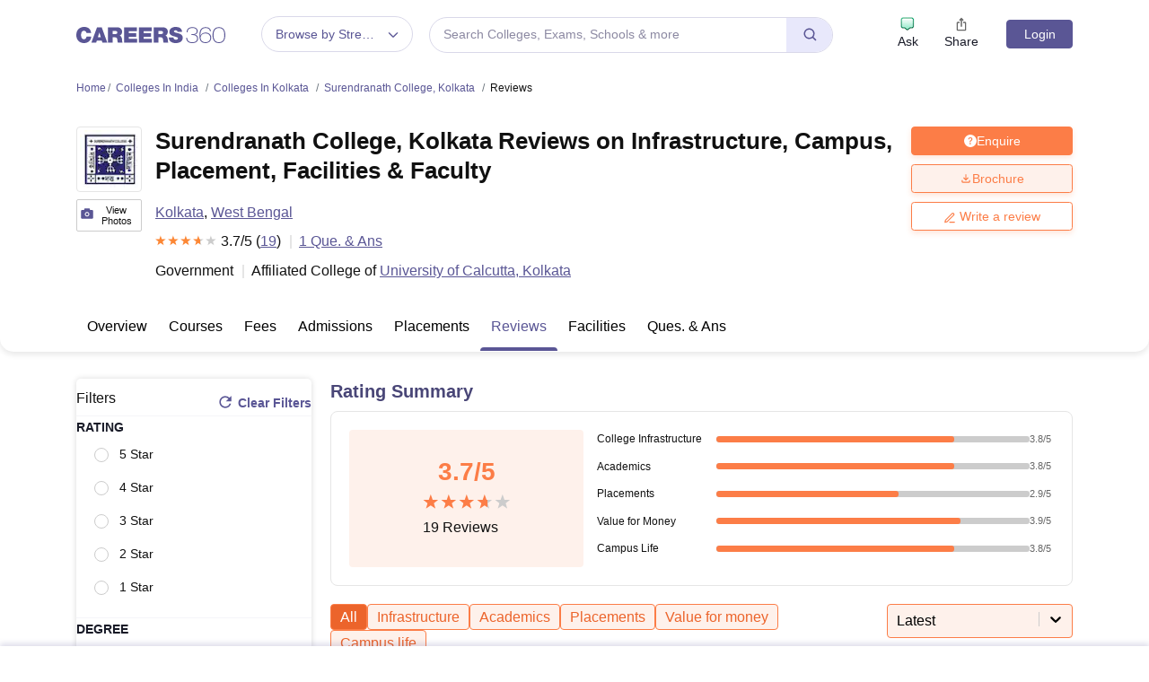

--- FILE ---
content_type: text/html; charset=UTF-8
request_url: https://geolocation-db.com/json/
body_size: 79
content:
{"country_code":"US","country_name":"United States","city":"Columbus","postal":"43215","latitude":39.9653,"longitude":-83.0235,"IPv4":"18.221.36.240","state":"Ohio"}

--- FILE ---
content_type: application/javascript
request_url: https://cnextassets.careers360.com/frontend/_react/pages-colleges-collegeDetail-review.d0f3594443cb3821706d.chunk.js
body_size: 8905
content:
"use strict";(self.__LOADABLE_LOADED_CHUNKS__=self.__LOADABLE_LOADED_CHUNKS__||[]).push([["pages-colleges-collegeDetail-review"],{37800:(e,t,l)=>{l.d(t,{A:()=>y});var a,n=l(37953),i=l(97145),r=l(34088),o=l(76822),s=l(38485),u=l(56281),c=l(87195),d=l(56594),v=l(58178),m=l(67952),g=l(64062);function p(e,t){var l=Object.keys(e);if(Object.getOwnPropertySymbols){var a=Object.getOwnPropertySymbols(e);t&&(a=a.filter(function(t){return Object.getOwnPropertyDescriptor(e,t).enumerable})),l.push.apply(l,a)}return l}function f(e){for(var t=1;t<arguments.length;t++){var l=null!=arguments[t]?arguments[t]:{};t%2?p(Object(l),!0).forEach(function(t){_(e,t,l[t])}):Object.getOwnPropertyDescriptors?Object.defineProperties(e,Object.getOwnPropertyDescriptors(l)):p(Object(l)).forEach(function(t){Object.defineProperty(e,t,Object.getOwnPropertyDescriptor(l,t))})}return e}function _(e,t,l){return(t=function(e){var t=function(e,t){if("object"!=typeof e||!e)return e;var l=e[Symbol.toPrimitive];if(void 0!==l){var a=l.call(e,t||"default");if("object"!=typeof a)return a;throw new TypeError("@@toPrimitive must return a primitive value.")}return("string"===t?String:Number)(e)}(e,"string");return"symbol"==typeof t?t:t+""}(t))in e?Object.defineProperty(e,t,{value:l,enumerable:!0,configurable:!0,writable:!0}):e[t]=l,e}function w(e){var t,l,a,p,_,w,b,[y,h]=(0,n.useState)(null),[E,S]=(0,n.useState)(!1),[D,O]=(0,n.useState)([]),A=(0,r.d4)(e=>{var t;return null==e||null===(t=e.userData)||void 0===t?void 0:t.user}),C=((0,r.d4)(e=>{var t;return null===(t=e.serverSideData)||void 0===t?void 0:t._slug}),(0,r.wA)()),L=t=>{var l,a,n,i;return null!==(l=e.selectedFilters)&&void 0!==l&&l[t]?Array.isArray(null===(a=e.selectedFilters)||void 0===a?void 0:a[t])?Object.keys(null===(n=e.selectedFilters)||void 0===n||null===(n=n[t])||void 0===n?void 0:n.reduce((e,t)=>f(f({},e),{},{[t.id]:t}),{})):null===(i=e.selectedFilters)||void 0===i||null===(i=i[t])||void 0===i?void 0:i.id:0},P=e=>{h(e),S(!E),E?document.body.classList.remove("is_open_Gallery_model"):document.body.classList.add("is_open_Gallery_model")};return n.createElement(n.Fragment,null,n.createElement("div",{className:"tupple".concat(" ","student_review")},(null===(t=e.Institute_review_data)||void 0===t||null===(t=t.results)||void 0===t?void 0:t.length)>0?n.createElement(n.Fragment,null,null===(l=e.Institute_review_data)||void 0===l||null===(l=l.results)||void 0===l?void 0:l.map((t,l)=>{var a,r,c,v,m,p,_,w,b,y,h,E,S,k;return n.createElement("div",{key:l,className:"review_card"},n.createElement("div",{className:"user_reviews_"},n.createElement("h3",null,null==t?void 0:t.title),(null==t||null===(a=t.indivisual_review_rating)||void 0===a?void 0:a.overall_rating)&&n.createElement(i.A,{rating:null==t||null===(r=t.indivisual_review_rating)||void 0===r?void 0:r.overall_rating,starDimension:"18px",starSpacing:"1px",starRatedColor:"#fc7d47",starEmptyColor:"#cccccc",numberOfStars:5,name:"rating"}),"pv"===(null==t?void 0:t.mark_status)&&n.createElement("span",{className:"verified"},n.createElement(u.DNZ,null)," Verified Review"),n.createElement("div",{className:"user_info"},n.createElement("div",{className:"thumb"},n.createElement(o.aSe,null)),n.createElement("div",{className:"info"},"Posted on ",(0,s.E$)(null==t?void 0:t.added_on,"date")," by","Anonymous"==(null==t||null===(c=t.user_name)||void 0===c?void 0:c.name)?n.createElement(n.Fragment,null," ",null==t||null===(v=t.user_name)||void 0===v?void 0:v.name," ",n.createElement("span",{className:"info_icon"},n.createElement(o.app,null),n.createElement("div",{className:"hover_content"},"This user chose to post anonymously",n.createElement("span",{className:"hover_content_shape"})))):n.createElement("a",{href:null==t||null===(m=t.user_name)||void 0===m?void 0:m.user_url}," ",null==t||null===(p=t.user_name)||void 0===p?void 0:p.name),n.createElement("br",null),"Batch of"," ",null!==(null==t?void 0:t.batch_graduation_year)?n.createElement(n.Fragment,null,null==t?void 0:t.batch_graduation_year):null!==(null==t?void 0:t.graduation_year)?n.createElement(n.Fragment,null,null==t?void 0:t.graduation_year):""," ","|",(null==t||null===(_=t.course_name)||void 0===_?void 0:_.name)&&n.createElement(n.Fragment,null,1===(null==t||null===(w=t.course_name)||void 0===w?void 0:w.published)?n.createElement("a",{href:"/".concat(null==t||null===(b=t.course_name)||void 0===b?void 0:b.url)}," ",null==t||null===(y=t.course_name)||void 0===y?void 0:y.name):n.createElement("span",null,null==t||null===(h=t.course_name)||void 0===h?void 0:h.name)))),(e=>{var t=[],l=[f({},e.college_infra&&{name:"College Infrastructure",info:e.college_infra}),f({},e.academics&&{name:"Academics",info:e.academics}),f({},e.placements&&{name:"Placements",info:e.placements}),f({},e.value_for_money&&{name:"Value for Money",info:e.value_for_money}),f({},e.campus_life&&{name:"Campus Life",info:e.campus_life}),f({},e.anything_else&&{name:"Others",info:e.anything_else})];for(var a of l)0!==Object.keys(a).length&&t.push(a);return t})(t).map((e,t)=>n.createElement("div",{key:t},n.createElement("strong",null,e.name),n.createElement("p",null,e.info)," "))),n.createElement("ul",{className:"facRating".concat(" ","smallRating")},(e=>{var t=[],l=[f({},(null==e?void 0:e.infra_rating)&&{name:"Infrastructure",rating:null==e?void 0:e.infra_rating}),f({},(null==e?void 0:e.placement_rating)&&{name:"Placements",rating:null==e?void 0:e.placement_rating}),f({},(null==e?void 0:e.faculty_rating)&&{name:"Academics",rating:null==e?void 0:e.faculty_rating}),f({},(null==e?void 0:e.affordability_rating)&&{name:"Value for Money",rating:null==e?void 0:e.affordability_rating}),f({},(null==e?void 0:e.college_life_rating)&&{name:"Campus Life",rating:null==e?void 0:e.college_life_rating})];for(var a of l)0!==Object.keys(a).length&&t.push(a);return t})(null==t?void 0:t.indivisual_review_rating).map((e,t)=>n.createElement("li",{key:t},e.name,e.rating&&n.createElement("div",{className:"lowr_rating"},n.createElement(i.A,{rating:e.rating,starDimension:"18px",starSpacing:"1px",starRatedColor:"#fc7d47",starEmptyColor:"#cccccc",numberOfStars:5,name:"rating"}))))),(null==t||null===(E=t.review_media)||void 0===E?void 0:E.length)>0&&(null==t||null===(S=t.review_media)||void 0===S?void 0:S.every(e=>e.media_path))&&n.createElement(n.Fragment,null,n.createElement("ul",{key:l,className:"student_review_images_block"},null==t||null===(k=t.review_media.slice(0,4))||void 0===k?void 0:k.map((e,l)=>n.createElement("li",{key:l,onClick:()=>P(null==t?void 0:t.review_media)},n.createElement(g.LazyLoadImage,{src:null==e?void 0:e.media_path,width:100,height:80}))))),n.createElement("div",{className:"like_row"},n.createElement("span",null,"Is this Review Helpful?"),n.createElement("label",{className:"ldcontrol".concat(" ","like")},n.createElement("span",{className:"careers_thumb_up",onClick:()=>(t=>{if(A){var l,a=new FormData;if(a.append("review_id",null==t?void 0:t.id),a.append("user_id",null==A||null===(l=A.data)||void 0===l?void 0:l.id),a.append("user_ip",0),a.append("verified",L("verified")),a.append("review_category",L("review_category")),a.append("rating",L("rating")),a.append("sort_by",L("sort")),a.append("study_mode",L("study_mode")),a.append("degree_id",L("degree")),a.append("branch_id",L("branch")),a.append("college_id",null==t?void 0:t.college_id),null!=D&&D.includes(null==t?void 0:t.id)){(0,s.$m)("review-thumbsup","review_helpful","review-thumbsdown-click","college-review-listing-tuple"),a.append("value",-1);var n=null==D?void 0:D.filter(e=>e!=t.id);O(n)}else(0,s.$m)("review-thumbsup","review_helpful","review-thumbsup-click","college-review-listing-tuple"),a.append("value",1),O(e=>[...e,t.id]);C((0,d.k)(a))}else{var i;(0,s.$m)("review-thumbsup","review_helpful","review-thumbsup-click","college-review-listing-tuple"),(0,s.$m)("review-thumbsup","review_helpful","onload","college-review-listing-tuple"),e.setIsModalOpen(!0),e.setDestination("".concat(null===(i=window.location)||void 0===i?void 0:i.pathname,"?_review_id=").concat(null==t?void 0:t.id,"&ici=college-review-listing-tuple")),e.setClickLocation("college")}})(t)},n.createElement(o.F8A,{className:null!=D&&D.includes(t.id)?"text-primary":void 0})),n.createElement("span",{className:"recommend_count"},null!=D&&D.includes(t.id)?(null==t?void 0:t.vote_count)+1:null==t?void 0:t.vote_count))))})):n.createElement("div",{className:"card_blk result_not_found"},n.createElement(g.LazyLoadImage,{src:c,alt:""}),n.createElement("div",null,"Oops! No result found.")),(null===(a=e.Institute_review_data)||void 0===a?void 0:a.total_page)>1&&n.createElement(v.A,{pageName:"college",currentPage:null===(p=e.Institute_review_data)||void 0===p?void 0:p.current,totalPage:null===(_=e.Institute_review_data)||void 0===_?void 0:_.total_page,next:!(null===(w=e.Institute_review_data)||void 0===w||!w.next),previous:!(null===(b=e.Institute_review_data)||void 0===b||!b.previous)})),E&&(y||"")&&n.createElement("div",{className:"review_popup"},n.createElement("span",{className:"close_btn",onClick:()=>P(null)},n.createElement(o.XfH,null)),n.createElement(m.A,null,y&&(null==y?void 0:y.map((e,t)=>n.createElement("div",{key:t,className:"item"},n.createElement(g.LazyLoadImage,{src:null==e?void 0:e.media_path,width:590,height:350})))))))}e=l.hmd(e),(a="undefined"!=typeof reactHotLoaderGlobal?reactHotLoaderGlobal.enterModule:void 0)&&a(e),("undefined"!=typeof reactHotLoaderGlobal?reactHotLoaderGlobal.default.signature:function(e){return e})(w,"useState{[reviewGallery, setReviewGallery](null)}\nuseState{[ismodelOpen, setIsmodelOpen](false)}\nuseState{[liked, setLiked]([])}\nuseSelector{user}\nuseSelector{slug}\nuseDispatch{dispatch}",()=>[r.d4,r.d4,r.wA]);var b=w;const y=b;var h,E;(h="undefined"!=typeof reactHotLoaderGlobal?reactHotLoaderGlobal.default:void 0)&&(h.register(w,"CollegeStudentreviewList","/home/ubuntu/main/cnext-frontend/src/client/components/colleges/common/reviewsList.js"),h.register(b,"default","/home/ubuntu/main/cnext-frontend/src/client/components/colleges/common/reviewsList.js")),(E="undefined"!=typeof reactHotLoaderGlobal?reactHotLoaderGlobal.leaveModule:void 0)&&E(e)},58592:(e,t,l)=>{l.d(t,{A:()=>g});var a,n=l(37953),i=l(37800),r=l(66980),o=l(33558),s=l(93370);function u(e,t){var l=Object.keys(e);if(Object.getOwnPropertySymbols){var a=Object.getOwnPropertySymbols(e);t&&(a=a.filter(function(t){return Object.getOwnPropertyDescriptor(e,t).enumerable})),l.push.apply(l,a)}return l}function c(e){for(var t=1;t<arguments.length;t++){var l=null!=arguments[t]?arguments[t]:{};t%2?u(Object(l),!0).forEach(function(t){d(e,t,l[t])}):Object.getOwnPropertyDescriptors?Object.defineProperties(e,Object.getOwnPropertyDescriptors(l)):u(Object(l)).forEach(function(t){Object.defineProperty(e,t,Object.getOwnPropertyDescriptor(l,t))})}return e}function d(e,t,l){return(t=function(e){var t=function(e,t){if("object"!=typeof e||!e)return e;var l=e[Symbol.toPrimitive];if(void 0!==l){var a=l.call(e,t||"default");if("object"!=typeof a)return a;throw new TypeError("@@toPrimitive must return a primitive value.")}return("string"===t?String:Number)(e)}(e,"string");return"symbol"==typeof t?t:t+""}(t))in e?Object.defineProperty(e,t,{value:l,enumerable:!0,configurable:!0,writable:!0}):e[t]=l,e}function v(e){var t,l,a,u,d=[{label:"Latest",id:1,value:"1",sort_value:"latest"},{label:"Detailed",id:2,value:"2",sort_value:"detailed"},{label:"Most Helpful",id:3,value:"3",sort_value:"most_helpful"},{label:"Verified",id:4,value:"4",sort_value:"is_verified"}],v=[{label:"All",id:0,value:"0"},{label:"Infrastructure",id:1,value:"1"},{label:"Academics",id:2,value:"2"},{label:"Placements",id:3,value:"3"},{label:"Value for money",id:4,value:"4"},{label:"Campus life",id:5,value:"5"}],[m,g]=(0,n.useState)(d[0]),[p,f]=(0,n.useState)(v[0]),[_,w]=(0,n.useState)(0),b=(0,s.zy)();return(0,n.useEffect)(()=>{var e,t,l=new URLSearchParams(window.location.search).get("sort_by");l&&(l=null==d?void 0:d.find((e,t)=>{if(l==e.value)return e}),g(l));var a=null==b||null===(e=b.search)||void 0===e?void 0:e.split("=");null!=a&&null!==(t=a[0])&&void 0!==t&&t.includes("review_category")&&w(a[1])},[]),n.createElement(n.Fragment,null,n.createElement(r.A,{reviewDetails:e.reviewDetails}),n.createElement("div",{className:"sorting_block"},n.createElement("div",{className:"cloud_tag"},n.createElement("div",{className:"tagsBlk"},v.map((e,t)=>n.createElement("span",{key:t,onClick:()=>(e=>{f(e);var t=new URLSearchParams(window.location.search);t.delete("review_category"),"0"==e.value?window.location.href="".concat(window.location.pathname):window.location.href="".concat(window.location.pathname,"?").concat(t.toString()?t.toString()+"&":"","review_category=").concat(e.value)})(e)},n.createElement("a",{className:_==t?"selected":""},null==e?void 0:e.label))))),n.createElement("div",{className:"sortby_dd"},n.createElement(o.Ay,{onChange:e=>(e=>{g(e);var t=new URLSearchParams(window.location.search);t.delete("sort_by"),window.location.href="".concat(window.location.pathname,"?").concat(t.toString()?t.toString()+"&":"","sort_by=").concat(e.value)})(e),className:"basic_single",classNamePrefix:"sort by",placeholder:"Sort by",isSearchable:!1,getOptionLabel:e=>e.label,getOptionValue:e=>e.value,value:m,options:null==d?void 0:d.filter(t=>{var l;return 1==(null===(l=e.reviewDetails)||void 0===l?void 0:l.block_filter[t.sort_value])})}))),(null===(t=e.reviewDetails)||void 0===t||null===(t=t.institute_review_data)||void 0===t?void 0:t.lastPage)>0&&n.createElement("div",{className:"show_result"},"Showing ",null===(l=e.reviewDetails)||void 0===l||null===(l=l.institute_review_data)||void 0===l?void 0:l.lastPage," reviews"),(null===(a=e.reviewDetails)||void 0===a?void 0:a.institute_review_data)&&n.createElement(i.A,{Institute_review_data:null===(u=e.reviewDetails)||void 0===u?void 0:u.institute_review_data,setIsModalOpen:e.setIsModalOpen,setDestination:t=>e.setDestination(t),setClickLocation:t=>e.setClickLocation(t),selectedFilters:c(c({},e.selectedFilters),{},{sort:m})}))}e=l.hmd(e),(a="undefined"!=typeof reactHotLoaderGlobal?reactHotLoaderGlobal.enterModule:void 0)&&a(e),("undefined"!=typeof reactHotLoaderGlobal?reactHotLoaderGlobal.default.signature:function(e){return e})(v,"useState{[sort, setSort](SORT_BY[0])}\nuseState{[categories, setCategories](CATEGORY[0])}\nuseState{[isActive, setIsActive](0)}\nuseLocation{route}\nuseEffect{}",()=>[s.zy]);var m=v;const g=m;var p,f;(p="undefined"!=typeof reactHotLoaderGlobal?reactHotLoaderGlobal.default:void 0)&&(p.register(v,"CollegeStudentreview","/home/ubuntu/main/cnext-frontend/src/client/components/colleges/common/reviews.js"),p.register(m,"default","/home/ubuntu/main/cnext-frontend/src/client/components/colleges/common/reviews.js")),(f="undefined"!=typeof reactHotLoaderGlobal?reactHotLoaderGlobal.leaveModule:void 0)&&f(e)},66980:(e,t,l)=>{l.d(t,{A:()=>v});var a,n=l(37953),i=l(97145),r=l(65941);function o(e,t){var l=Object.keys(e);if(Object.getOwnPropertySymbols){var a=Object.getOwnPropertySymbols(e);t&&(a=a.filter(function(t){return Object.getOwnPropertyDescriptor(e,t).enumerable})),l.push.apply(l,a)}return l}function s(e){for(var t=1;t<arguments.length;t++){var l=null!=arguments[t]?arguments[t]:{};t%2?o(Object(l),!0).forEach(function(t){u(e,t,l[t])}):Object.getOwnPropertyDescriptors?Object.defineProperties(e,Object.getOwnPropertyDescriptors(l)):o(Object(l)).forEach(function(t){Object.defineProperty(e,t,Object.getOwnPropertyDescriptor(l,t))})}return e}function u(e,t,l){return(t=function(e){var t=function(e,t){if("object"!=typeof e||!e)return e;var l=e[Symbol.toPrimitive];if(void 0!==l){var a=l.call(e,t||"default");if("object"!=typeof a)return a;throw new TypeError("@@toPrimitive must return a primitive value.")}return("string"===t?String:Number)(e)}(e,"string");return"symbol"==typeof t?t:t+""}(t))in e?Object.defineProperty(e,t,{value:l,enumerable:!0,configurable:!0,writable:!0}):e[t]=l,e}e=l.hmd(e),(a="undefined"!=typeof reactHotLoaderGlobal?reactHotLoaderGlobal.enterModule:void 0)&&a(e);"undefined"!=typeof reactHotLoaderGlobal&&reactHotLoaderGlobal.default.signature;function c(e){var t,l,a,o,u;return n.createElement(n.Fragment,null,n.createElement("div",{className:"student_review"},n.createElement("h2",{className:"blockHeading"},"Rating Summary"),n.createElement("div",{className:"rating_summery_blk"},n.createElement(r.A,{sm:4,className:"px-5 ".concat("total_reviews")},n.createElement("div",{className:"rating_num"},(null===(t=e.reviewDetails)||void 0===t||null===(t=t.college_avg_parameter_rating)||void 0===t?void 0:t.overall_rating__avg)||"","/5"),n.createElement("div",{className:"rate_blk"},(null===(l=e.reviewDetails)||void 0===l||null===(l=l.college_avg_parameter_rating)||void 0===l?void 0:l.overall_rating__avg)&&n.createElement("div",{className:"rating_start"},n.createElement(i.A,{rating:null===(a=e.reviewDetails)||void 0===a||null===(a=a.college_avg_parameter_rating)||void 0===a?void 0:a.overall_rating__avg,starDimension:"18px",starSpacing:"1px",starRatedColor:"#fc7d47",starEmptyColor:"#cccccc",numberOfStars:5,name:"rating"})),n.createElement("div",{className:"rating_review"},null===(o=e.reviewDetails)||void 0===o?void 0:o.total_review_count," Reviews"))),n.createElement(r.A,{sm:8},(e=>{var t=[],l=[s({},(null==e?void 0:e.infra_rating__avg)&&{name:"College Infrastructure",rating:null==e?void 0:e.infra_rating__avg}),s({},(null==e?void 0:e.faculty_rating__avg)&&{name:"Academics",rating:null==e?void 0:e.faculty_rating__avg}),s({},(null==e?void 0:e.placement_rating__avg)&&{name:"Placements",rating:null==e?void 0:e.placement_rating__avg}),s({},(null==e?void 0:e.affordability_rating__avg)&&{name:"Value for Money",rating:null==e?void 0:e.affordability_rating__avg}),s({},(null==e?void 0:e.college_life_rating__avg)&&{name:"Campus Life",rating:null==e?void 0:e.college_life_rating__avg})];for(var a of l)0!==Object.keys(a).length&&t.push(a);return t})(null===(u=e.reviewDetails)||void 0===u?void 0:u.college_avg_parameter_rating).map((e,t)=>n.createElement("div",{key:t,className:"rating_bar bar"},n.createElement("div",{className:"label"},e.name),n.createElement("div",{className:"bars usageMeter"},n.createElement("meter",{min:"0",max:"50",value:10*e.rating}),e.rating,"/5")))))))}var d=c;const v=d;var m,g;(m="undefined"!=typeof reactHotLoaderGlobal?reactHotLoaderGlobal.default:void 0)&&(m.register(c,"ReviewsAverageRating","/home/ubuntu/main/cnext-frontend/src/client/components/colleges/common/reviewsAverageRating.js"),m.register(d,"default","/home/ubuntu/main/cnext-frontend/src/client/components/colleges/common/reviewsAverageRating.js")),(g="undefined"!=typeof reactHotLoaderGlobal?reactHotLoaderGlobal.leaveModule:void 0)&&g(e)},72453:(e,t,l)=>{l.r(t),l.d(t,{default:()=>Y});var a,n=l(37953),i=l(13009),r=l(34088),o=l(76020),s=l(7923),u=l(65941),c=l(79766),d=l(51276),v=l(66175),m=l(58592),g=l(7773),p=l(14692),f=l(54574),_=l(11521),w=l(61895),b=l(69904),y=l(44146),h=l(94500),E=l(87074),S=l(63537),D=l(45114),O=l(20562),A=l(77793),C=l(47445),L=l(71601),P=l(30252),k=l(40590),j=l(27428),N=l(17238),F=l(10463),R=l(17944),G=l(60518),M=l(47553),H=l(39278);l(64e3);function I(e,t){var l=Object.keys(e);if(Object.getOwnPropertySymbols){var a=Object.getOwnPropertySymbols(e);t&&(a=a.filter(function(t){return Object.getOwnPropertyDescriptor(e,t).enumerable})),l.push.apply(l,a)}return l}function x(e){for(var t=1;t<arguments.length;t++){var l=null!=arguments[t]?arguments[t]:{};t%2?I(Object(l),!0).forEach(function(t){T(e,t,l[t])}):Object.getOwnPropertyDescriptors?Object.defineProperties(e,Object.getOwnPropertyDescriptors(l)):I(Object(l)).forEach(function(t){Object.defineProperty(e,t,Object.getOwnPropertyDescriptor(l,t))})}return e}function T(e,t,l){return(t=function(e){var t=function(e,t){if("object"!=typeof e||!e)return e;var l=e[Symbol.toPrimitive];if(void 0!==l){var a=l.call(e,t||"default");if("object"!=typeof a)return a;throw new TypeError("@@toPrimitive must return a primitive value.")}return("string"===t?String:Number)(e)}(e,"string");return"symbol"==typeof t?t:t+""}(t))in e?Object.defineProperty(e,t,{value:l,enumerable:!0,configurable:!0,writable:!0}):e[t]=l,e}function q(e){var t,l,a,I,T,q,V,B,U,Y,z,$,Q,K,X,J,Z,W=null===(t=e.headerDetails)||void 0===t||null===(t=t.institution_data)||void 0===t?void 0:t.name,ee=null===(l=e.headerDetails)||void 0===l||null===(l=l.institution_data)||void 0===l?void 0:l.short_name,[te,le]=(0,n.useState)(!1),[ae,ne]=((0,r.d4)(e=>{var t;return null==e||null===(t=e.userData)||void 0===t?void 0:t.user}),(0,n.useState)(!1)),ie=(0,n.useRef)(null),re=(0,n.useRef)(null),[oe,se]=((0,n.useRef)(null),(0,n.useState)(10)),[ue,ce]=(0,n.useState)(!1),[de,ve]=(0,n.useState)(!1),[me,ge]=(0,n.useState)(!1),[pe,fe]=(0,n.useState)(!1),[_e,we]=(0,n.useState)(!1),[be,ye]=(0,n.useState)(!1),[he,Ee]=(0,n.useState)(!1),{reviewFiltersData:Se}=((0,r.wA)(),(0,r.d4)(e=>null==e?void 0:e.reviewDetailData)),[De,Oe]=(0,n.useState)(),[Ae,Ce]=(0,n.useState)("undefined"!=typeof navigator&&null!==(a=navigator)&&void 0!==a&&null!==(a=a.userAgent)&&void 0!==a&&null!==(a=a.toLowerCase())&&void 0!==a&&a.includes("mobile")?"mobile":"desktop"),Le=(0,n.useRef)(null),Pe=()=>{var e;null==Le||null===(e=Le.current)||void 0===e||e.click()},ke=(0,r.d4)(e=>{var t;return null==e||null===(t=e.serverSideData)||void 0===t?void 0:t.urlCheckForApp});(0,n.useEffect)(()=>{var e,t;null!==(e=window.location)&&void 0!==e&&e.search&&(new URLSearchParams(null===(t=window.location)||void 0===t?void 0:t.search).get("gallery")&&Pe())},[]),(0,n.useEffect)(()=>{var e,t;Oe("undefined"!=typeof navigator&&(null===(e=navigator)||void 0===e||null===(e=e.userAgent)||void 0===e||null===(e=e.toLowerCase())||void 0===e?void 0:e.includes("mobile"))),Ce("undefined"!=typeof navigator&&null!==(t=navigator)&&void 0!==t&&null!==(t=t.userAgent)&&void 0!==t&&null!==(t=t.toLowerCase())&&void 0!==t&&t.includes("mobile")?"mobile":"desktop")});var je=[{label:"5 Star",id:5,value:"5"},{label:"4 Star",id:4,value:"4"},{label:"3 Star",id:3,value:"3"},{label:"2 Star",id:2,value:"2"},{label:"1 Star",id:1,value:"1"}],Ne=()=>{var t,l={},a=x({},e._querryParams);return null===(t=Object.keys(e._querryParams))||void 0===t||t.forEach(t=>{var n,i,r,o,s,u;if(void 0!==e._querryParams[t]||""!==e._querryParams[t]){var c,d,v=null===(c=e._querryParams[t])||void 0===c?void 0:c.split(","),m="rating"===t?je:null===(d=e.reviewFilters)||void 0===d?void 0:d[t];l[t]=null==m?void 0:m.filter(e=>v.includes(JSON.stringify(e.id)))}(a[t]=null===(n=l[t])||void 0===n||null===(n=n.map(e=>e.id))||void 0===n?void 0:n.join(","),delete a.page,null!==(i=e._querryParams)&&void 0!==i&&i.rating||(l.rating=null==je?void 0:je.rating),null!==(r=e._querryParams)&&void 0!==r&&r.sort_by)&&(a.sort_by=null===(s=e._querryParams)||void 0===s?void 0:s.sort_by);null!==(o=e._querryParams)&&void 0!==o&&o.review_category&&(a.review_category=null===(u=e._querryParams)||void 0===u?void 0:u.review_category)}),[l,a]},[Fe,Re]=(0,n.useState)(Ne()[0]),[Ge,Me]=(0,n.useState)(Ne()[1]),[He,Ie]=(0,n.useState)((()=>{var e=[];if(Fe)for(var t in Fe){var l;if(null!==Fe[t]&&""!==Fe[t])if((null===(l=Fe[t])||void 0===l?void 0:l.length)>0)for(var a of Fe[t]){var n=x({},a);n.type=t,e.push(n)}}return e})());(0,n.useEffect)(()=>(document.addEventListener("click",xe,!0),()=>{document.removeEventListener("click",xe,!0)}));var xe=e=>{if(ie.current&&ie.current.contains(e.target))return ne(!ae);if(re.current&&!re.current.contains(e.target)){if(!_e)return ne(!1);if(ye(!0),ae){var t=document.getElementById("pop_".concat(ae));if(t){var l,a,n=null==t?void 0:t.getBoundingClientRect(),i=(null==n?void 0:n.top)+(null===(l=window)||void 0===l?void 0:l.pageYOffset)-80;null===(a=window)||void 0===a||a.scrollTo(0,i)}}}},Te=(e,t,l)=>{Ee(!0),window.scrollTo({top:50,behavior:"smooth"}),"Clear"===e&&(window.location.href=window.location.origin+window.location.pathname);var a=x({},Ge);if("Select"===e)if(null==l.option)if(a[l.name]==t.id?delete a[l.name]:a[l.name]=t.id,new URLSearchParams(a).toString()){var n=window.location.origin+window.location.pathname+"?"+new URLSearchParams(a).toString();window.location.href=n}else window.location.href=window.location.origin+window.location.pathname;else if("select-option"===l.action){a[l.name]=null==a[l.name]||""==a[l.name]?l.option.id:a[l.name]+","+l.option.id;var i="?"+new URLSearchParams(a).toString();window.location.href=window.location.origin+window.location.pathname+i}else{var r,o;a[l.name]=a[l.name].split(",").filter(e=>parseInt(e)!=l.option.id).join(","),null===(r=Object.keys(a))||void 0===r||r.forEach(e=>{""==a[e]&&delete a[e]});var s=(null===(o=Object.entries(a))||void 0===o?void 0:o.length)>0?"?"+new URLSearchParams(a).toString():"";window.location.href=window.location.origin+window.location.pathname+s}};return(0,n.useEffect)(()=>{var e=e=>{(e.persisted||void 0!==window.performance&&2===window.performance.navigation.type)&&window.location.reload()};return window.addEventListener("pageshow",e),()=>{window.removeEventListener("pageshow",e)}}),n.createElement(i.A,{hideFooter:!0,setLoginHandler:ce,login:ue,destination:de,clickLocation:me,deviceType:Ae,pageType:"10",askAction:"college_page_view_header",askIci:"college_review_listing",gaAskEventLabel:"college_review_listing",contentType:"College Detail",pageTypes:"college_review_listing",entityId:null===(I=e.headerDetails)||void 0===I||null===(I=I.institution_data)||void 0===I||null===(I=I.entity_data)||void 0===I?void 0:I.entity_id,setClickLocation:e=>ge(e),setDestination:e=>ve(e),isCollegeDetail:!0},he&&n.createElement(E.A,null),n.createElement("div",{className:"college_main_container"},(e.headerDetails||(null==e?void 0:e.breadcrump))&&n.createElement(H.A,null,n.createElement(d.A,{viewGallery:Pe,headerDetails:e.headerDetails,breadcrump:null==e?void 0:e.breadcrump,entity_details:null==e||null===(T=e.overviewDetail)||void 0===T||null===(T=T.institute_data)||void 0===T?void 0:T.entity_details,setIsModalOpen:ce,setDestination:e=>ve(e),setClickLocation:e=>ge(e),gaCta:"Courses",gaCategory:"Popular Courses",gaLabel:"overview_courses_block",knowYourChancesCtas:e.knowYourChancesCtas,pageType:"college-review-listing",courseListMeta:e.courseListMeta,iscollegeVisit:!0})),!(null===(q=e.subMenuData)||void 0===q||!q.length)&&n.createElement(H.A,null,n.createElement(v.A,{subMenuData:e.subMenuData})),De?n.createElement(H.A,null,n.createElement(G.A,{galleryhideaside:!0,mediaGallery:e.mediaGallerytask,handleGalleryPopup:Le})):n.createElement(H.A,null,n.createElement(R.A,{hideaside:!0,mediaGallery:e.mediaGallerytask,handleGalleryPopup:Le})),n.createElement("section",{className:"pt-5"},n.createElement(o.A,null,n.createElement(s.A,null,!De&&n.createElement(u.A,{lg:3,className:"".concat(ke?"right_column mb_37 d-none d-md-block":"right_column d-none d-md-block")},n.createElement("div",{className:"desktop_display"},e.reviewFilters&&n.createElement(H.A,null,n.createElement(b.A,{onSubmit:Te,initialValues:Fe,collegesFiltersList:e.reviewFilters,sortOptions:je,filterPopup:ae,setFilterPopup:ne,triggerRef:ie,nodeRef:re,filtersType:"review_filter",setfilterPopupChanges:we,showPopupAfterScroll:be,setShowPopupAfterScroll:ye})),n.createElement("br",null),n.createElement(H.A,null,n.createElement(p.A,null)))),n.createElement(u.A,{lg:9,className:"left_column"},n.createElement("div",{className:"cloud_tags".concat(" d-none d-md-block")},n.createElement("ul",null,null==He?void 0:He.slice(0,oe).map((e,t)=>n.createElement("li",{key:t},e.label," ",n.createElement("span",{onClick:()=>{return l={action:"deselect-option",option:t=e,name:t.type},void Te("Select",t,l);var t,l}},n.createElement(c.PXF,null)))),(null==He?void 0:He.length)>10&&10===oe&&n.createElement("div",{className:"inline_view_more cloudTags_view_more",onClick:()=>se(null==He?void 0:He.length)},"View More"," ",n.createElement("span",{className:"view_icon"},n.createElement(M.y1m,null))),(null==He?void 0:He.length)>10&&10!==oe&&n.createElement("div",{className:"inline_view_more cloudTags_view_more",onClick:()=>se(10)}," ",n.createElement("span",{className:"view_icon"}," ","View Less ",n.createElement(M.fad,null))))),e.reviewDetails&&n.createElement(H.A,null,n.createElement(m.A,{reviewDetails:e.reviewDetails,setIsModalOpen:ce,setDestination:e=>ve(e),setClickLocation:e=>ge(e),selectedFilters:Fe})),n.createElement(H.A,null,n.createElement(P.A,{setIsModalOpen:ce,setDestination:e=>ve(e),setClickLocation:e=>ge(e),gaCta:"Ask",gaCategory:"qna-ask-question",gaLabel:"ask-popup-college-review-listing-widget",gaAction:"on-click",title:null!=ee?ee:W,qnaOverview:e.qnaOverview,pageType:"college-review-listing",position:"widget"})),e.overviewFaq&&(null===(V=e.overviewFaq)||void 0===V?void 0:V.length)>0&&n.createElement(n.Fragment,null,n.createElement("br",null),n.createElement(H.A,null,n.createElement(g.A,{faqs:e.overviewFaq,title:e.title}))),((null===(B=e.relatedArticles)||void 0===B||null===(B=B.latest_articles)||void 0===B?void 0:B.length)>0||(null===(U=e.relatedArticles)||void 0===U||null===(U=U.popular_articles)||void 0===U?void 0:U.length)>0)&&n.createElement("div",{id:"articles_block"},n.createElement(H.A,null,n.createElement(k.A,{relatedArticlesData:e.relatedArticles,articleData:"college-review-listing"}))),n.createElement("div",{className:"alternate_related_blk"},((null===(Y=e.browseByDegrees)||void 0===Y||null===(Y=Y.browse_by_degree)||void 0===Y?void 0:Y.length)>0||(null===(z=e.browseByDegrees)||void 0===z||null===(z=z.browse_by_domain)||void 0===z?void 0:z.length)>0)&&(ee||W)&&n.createElement(n.Fragment,null,n.createElement(H.A,null,n.createElement(j.A,{courses:null==e||null===($=e.browseByDegrees)||void 0===$?void 0:$.browse_by_degree,domain:null===(Q=e.browseByDegrees)||void 0===Q?void 0:Q.browse_by_domain,title:e.title}))),e.examDetails&&e.examDetails.length>0&&(ee||W)&&n.createElement(H.A,null,n.createElement(f.A,{examDetail:e.examDetails,title:null!=ee?ee:W,headerDetails:e.headerDetails,pageType:"college-review-listing",position:"widget",setIsModalOpen:ce,setDestination:e=>ve(e),setClickLocation:e=>ge(e),iscollegeVisit:!0})),e.viewSimilarColleges&&(null===(K=e.viewSimilarColleges)||void 0===K?void 0:K.length)>0&&n.createElement(H.A,null,n.createElement(D.A,{viewSimilarColleges:e.viewSimilarColleges,title:"View Reviews Of Similar Colleges"})),e.otherCampus&&e.otherCampus.length>0&&(ee||W)&&n.createElement(H.A,null,n.createElement(A.A,{title:null!=ee?ee:W,otherCampus:null==e?void 0:e.otherCampus,user:null==e?void 0:e._user,setIsModalOpen:ce,headerDetails:e.headerDetails,setDestination:e=>ve(e),setClickLocation:e=>ge(e),pageType:"college-review-listing"})),(null==e?void 0:e.otherCampusesSubColleges)&&(null==e||null===(X=e.otherCampusesSubColleges)||void 0===X?void 0:X.length)>0&&n.createElement(H.A,null,n.createElement(C.A,{title:e.title,otherCampusesSubColleges:null==e?void 0:e.otherCampusesSubColleges,user:null==e?void 0:e._user,headerDetails:e.headerDetails,setIsModalOpen:ce,setDestination:e=>ve(e),setClickLocation:e=>ge(e),pageType:"college-view_other-sub-campus"})),(null===(J=e.topRanking)||void 0===J?void 0:J.length)>0&&n.createElement(H.A,null,n.createElement(_.A,{topRanking:e.topRanking,title:"Top Ranked Colleges In India"})),!(null===(Z=e.popularCollegeStates)||void 0===Z||null===(Z=Z.popular_colleges)||void 0===Z||!Z.length)&&(ee||W)&&n.createElement(H.A,null,n.createElement(w.A,{popularCollegeStates:e.popularCollegeStates,title:null!=ee?ee:W})),e.subMenuData&&(ee||W)&&n.createElement(H.A,null,n.createElement(O.A,{subMenuData:e.subMenuData,title:null!=ee?ee:W})))),De&&n.createElement("div",{className:"mobile_display d-block d-md-none"},n.createElement(u.A,{lg:3,className:"".concat(ke?"right_column mb_37":"right_column")},n.createElement(H.A,null,n.createElement(p.A,null))))),De&&n.createElement("div",{className:"mobile_display d-block d-md-none"},n.createElement(H.A,null,n.createElement(N.A,{setFilterListPopup:le})),n.createElement("div",null,(te||ae)&&n.createElement(H.A,null,n.createElement(F.A,{initialValues:Fe,collegesFiltersList:e.reviewFilters,filteredList:[],filterPopup:ae,setFilterPopup:ne,triggerRef:ie,nodeRef:re,sortOptions:je,onSubmit:Te,setSortpop:fe,Sortpop:pe,filtersType:"review_filter",pathQuery:Ge,deviceType:Ae,showSubDomain:!0,showSortOption:!0,setFilterListPopup:le})))),ke?n.createElement(n.Fragment,null):e.fatFooters&&n.createElement(H.A,null,n.createElement(h.A,{fatFooters:e.fatFooters}))))),!ke&&e.footer?n.createElement(H.A,null,n.createElement(y.A,{footerData:e.footer,setIsModalOpen:ce,setDestination:e=>ve(e),setClickLocation:e=>ge(e),pageName:"college_detail_review_page"})):n.createElement(n.Fragment,null),n.createElement(L.A,null),n.createElement(S.A,null))}e=l.hmd(e),(a="undefined"!=typeof reactHotLoaderGlobal?reactHotLoaderGlobal.enterModule:void 0)&&a(e),("undefined"!=typeof reactHotLoaderGlobal?reactHotLoaderGlobal.default.signature:function(e){return e})(q,'useState{[filterListPopup, setFilterListPopup](false)}\nuseSelector{user}\nuseState{[filterPopup, setFilterPopup](false)}\nuseRef{triggerRef}\nuseRef{nodeRef}\nuseRef{galleryRef}\nuseState{[filteredItemsToShow, setFilteredItemsToShow](10)}\nuseState{[isModalOpen, setIsModalOpen](false)}\nuseState{[destination, setDestination](false)}\nuseState{[clickLocation, setClickLocation](false)}\nuseState{[Sortpop, setSortpop](false)}\nuseState{[filterPopupChanges, setfilterPopupChanges](false)}\nuseState{[showPopupAfterScroll, setShowPopupAfterScroll](false)}\nuseState{[modalLoader, setModalLoader](false)}\nuseDispatch{dispatch}\nuseSelector{{ reviewFiltersData }}\nuseState{[mobile, setMobile]}\nuseState{[deviceType, setDeviceType](typeof navigator !== `undefined` &&\n      navigator?.userAgent?.toLowerCase()?.includes("mobile")\n      ? "mobile"\n      : "desktop")}\nuseRef{popgallery}\nuseSelector{urlCheckForApp}\nuseEffect{}\nuseEffect{}\nuseState{[initialValues, setInitialValues](createFilterValues()[0])}\nuseState{[pathQuery, setPathQuery](createFilterValues()[1])}\nuseState{[filteredList, serFilteredList](createClouldValues())}\nuseEffect{}\nuseEffect{}',()=>[r.d4,r.wA,r.d4,r.d4]);var V=e=>{var t,l,a,n,i,r,o,s,u,c,d,v,m,g,p,f,_,w,b,y,h,E,S,D,O;return{overviewDetail:null===(t=e.collegOverview)||void 0===t?void 0:t.overview,reviewDetails:null==e||null===(l=e.reviewDetailData)||void 0===l?void 0:l.review,overviewFaq:null===(a=e.commonCollegeData)||void 0===a?void 0:a.commonFaq,headerDetails:null==e||null===(n=e.commonCollegeData)||void 0===n?void 0:n.headerDetail,topRanking:null==e||null===(i=e.collegOverview)||void 0===i?void 0:i.topRanked,subMenuData:null===(r=e.commonCollegeData)||void 0===r?void 0:r.subMenuData,otherCampus:null==e||null===(o=e.collegOverview)||void 0===o?void 0:o.otherCampuses,otherCampusesSubColleges:null==e||null===(s=e.collegOverview)||void 0===s?void 0:s.otherCampusesSubColleges,viewSimilarColleges:null==e||null===(u=e.commonCollegeData)||void 0===u?void 0:u.viewSimilarCollege,examDetails:null===(c=e.commonCollegeData)||void 0===c?void 0:c.examDetail,popularCollegeStates:null==e||null===(d=e.commonCollegeData)||void 0===d?void 0:d.popularCollegeState,_pageParams:null==e||null===(v=e.serverSideData)||void 0===v?void 0:v._pageParams,_querryParams:null==e||null===(m=e.serverSideData)||void 0===m?void 0:m._querryParams,breadcrump:null===(g=e.collegOverview)||void 0===g||null===(g=g.breadcrump)||void 0===g?void 0:g.college,knowYourChancesCtas:null===(p=e.commonCollegeData)||void 0===p?void 0:p.knowYourChancesCta,footer:null===(f=e.commonCollegeData)||void 0===f?void 0:f.footerPwa,fatFooters:null===(_=e.commonCollegeData)||void 0===_?void 0:_.fatFooter,_host:null==e||null===(w=e.serverSideData)||void 0===w?void 0:w._host,qnaOverview:null===(b=e.qnaDetail)||void 0===b?void 0:b.qna,overviewFaq:null===(y=e.commonCollegeData)||void 0===y?void 0:y.commonFaq,articleData:null===(h=e.commonCollegeData)||void 0===h?void 0:h.articleDetailPwa,relatedArticles:null===(E=e.commonCollegeData)||void 0===E?void 0:E.relatedArticles,browseByDegrees:null==e||null===(S=e.collegOverview)||void 0===S?void 0:S.browseByDegree,reviewFilters:null==e||null===(D=e.reviewDetailData)||void 0===D?void 0:D.reviewFilters,courseListMeta:null===(O=e.commonCollegeData)||void 0===O?void 0:O.courselistMetaTags,mediaGallerytask:e.collegOverview.gallery}},B=e=>({dispatch:e}),U=(0,r.Ng)(V,B)(q);const Y=U;var z,$;(z="undefined"!=typeof reactHotLoaderGlobal?reactHotLoaderGlobal.default:void 0)&&(z.register(q,"CollegeReviewsPage","/home/ubuntu/main/cnext-frontend/src/client/pages/colleges/collegeDetail/review/index.js"),z.register(V,"mapStateToProps","/home/ubuntu/main/cnext-frontend/src/client/pages/colleges/collegeDetail/review/index.js"),z.register(B,"mapDispatchToProps","/home/ubuntu/main/cnext-frontend/src/client/pages/colleges/collegeDetail/review/index.js"),z.register(U,"default","/home/ubuntu/main/cnext-frontend/src/client/pages/colleges/collegeDetail/review/index.js")),($="undefined"!=typeof reactHotLoaderGlobal?reactHotLoaderGlobal.leaveModule:void 0)&&$(e)}}]);

--- FILE ---
content_type: application/javascript
request_url: https://cnextassets.careers360.com/frontend/_react/src_client_components_colleges_collegeDetail_admission_courses_js-src_client_components_colle-2a4046.a5dfb913b9babbf7dc3d.chunk.js
body_size: 4231
content:
"use strict";(self.__LOADABLE_LOADED_CHUNKS__=self.__LOADABLE_LOADED_CHUNKS__||[]).push([["src_client_components_colleges_collegeDetail_admission_courses_js-src_client_components_colle-2a4046"],{7773:(e,a,t)=>{t.d(a,{A:()=>c});var l,n=t(37953),o=t(29181);function r(e){var a,{isCollege:t,classes:l="tupple",title:r,faqs:s,length:c,isCertification:i}=e,d=(0,n.useMemo)(()=>{var e,a=Math.floor(c/3),t=null==s||null===(e=s.faqs_tuple_block)||void 0===e?void 0:e.reduce((e,t,l)=>(l+1>a&&e.push(...t),e),[]);return(null==t?void 0:t.slice(0,10))||[]},[s,c]),u=t?null==s?void 0:s.faqs_page_bottom:(null==s||null===(a=s.faqs_tuple_block)||void 0===a?void 0:a.length)>0?d:null==s?void 0:s.faqs_page_bottom,m=i?s:u;return n.createElement("div",{className:"".concat(l," faqs_container")},(null==m?void 0:m.length)>0&&n.createElement("h2",{className:"blockHeading"},r," Frequently Asked Questions (FAQ's)"),n.createElement("div",{className:"faq_outer"},null==m?void 0:m.map((e,a)=>{return n.createElement("div",{key:a,className:"faq"},n.createElement("div",{className:"question"},a+1,": ",null==e?void 0:e.question),n.createElement("div",{className:"answer"},(t=null==e?void 0:e.answer,Array.isArray(t)?t.map((e,a)=>n.createElement("div",{key:a},n.createElement(o.A,{data:null==e?void 0:e.text}))):n.createElement(o.A,{data:t}))));var t})))}e=t.hmd(e),(l="undefined"!=typeof reactHotLoaderGlobal?reactHotLoaderGlobal.enterModule:void 0)&&l(e),("undefined"!=typeof reactHotLoaderGlobal?reactHotLoaderGlobal.default.signature:function(e){return e})(r,"useMemo{mergedFaqList}");var s=n.memo(r);const c=s;var i,d;(i="undefined"!=typeof reactHotLoaderGlobal?reactHotLoaderGlobal.default:void 0)&&(i.register(r,"Faqs","/home/ubuntu/main/cnext-frontend/src/client/components/colleges/collegeDetail/overview/faqs.js"),i.register(s,"default","/home/ubuntu/main/cnext-frontend/src/client/components/colleges/collegeDetail/overview/faqs.js")),(d="undefined"!=typeof reactHotLoaderGlobal?reactHotLoaderGlobal.leaveModule:void 0)&&d(e)},17238:(e,a,t)=>{t.d(a,{A:()=>c});var l,n=t(37953),o=t(70341);e=t.hmd(e),(l="undefined"!=typeof reactHotLoaderGlobal?reactHotLoaderGlobal.enterModule:void 0)&&l(e);"undefined"!=typeof reactHotLoaderGlobal&&reactHotLoaderGlobal.default.signature;var r=e=>n.createElement(n.Fragment,null,n.createElement("div",{className:"filter_icon",onClick:()=>e.setFilterListPopup(!0)},n.createElement("i",null,n.createElement(o.K7R,null))," ")),s=r;const c=s;var i,d;(i="undefined"!=typeof reactHotLoaderGlobal?reactHotLoaderGlobal.default:void 0)&&(i.register(r,"FilterIcon","/home/ubuntu/main/cnext-frontend/src/client/components/colleges/common/filterIcon.js"),i.register(s,"default","/home/ubuntu/main/cnext-frontend/src/client/components/colleges/common/filterIcon.js")),(d="undefined"!=typeof reactHotLoaderGlobal?reactHotLoaderGlobal.leaveModule:void 0)&&d(e)},27428:(e,a,t)=>{t.d(a,{A:()=>d});var l,n=t(37953),o=t(83475),r=t(92704),s=t(30105);function c(e){var a,[t,l]=(0,n.useState)((()=>{var a,t;if(null!==(a=e.courses)&&void 0!==a&&a.length&&null!==(t=e.domain)&&void 0!==t&&t.length){var l=[...null==e?void 0:e.courses,...null==e?void 0:e.domain];return(null==l?void 0:l.length)>0?l:[]}})()),[c,i]=(0,n.useState)(null==t?void 0:t.slice(0,7));return n.createElement("div",{className:null!==(a=e.classes)&&void 0!==a?a:"tupple"},n.createElement("h3",{className:"blockHeading"},"Explore ",e.title," Courses"),(null==c?void 0:c.length)>0&&n.createElement(s.A,{courses:c}),(null==t?void 0:t.length)>7&&n.createElement("div",{className:"btnNext"},n.createElement(o.A,{className:"btns btn_blue_outline",onClick:()=>{7===(null==c?void 0:c.length)?i(null==t?void 0:t.slice(0,10)):i(null==t?void 0:t.slice(0,7))}},"View more courses",7===(null==c?void 0:c.length)?n.createElement(r.y1m,null):n.createElement(r.fad,null))))}e=t.hmd(e),(l="undefined"!=typeof reactHotLoaderGlobal?reactHotLoaderGlobal.enterModule:void 0)&&l(e),("undefined"!=typeof reactHotLoaderGlobal?reactHotLoaderGlobal.default.signature:function(e){return e})(c,"useState{[exploreBrowseCourses, setExploreBrowseCourses](combineDegreesAndCourses())}\nuseState{[tagsToShow, setTagsToShow](exploreBrowseCourses?.slice(0, 7))}");var i=(0,n.memo)(c);const d=i;var u,m;(u="undefined"!=typeof reactHotLoaderGlobal?reactHotLoaderGlobal.default:void 0)&&(u.register(c,"Courses","/home/ubuntu/main/cnext-frontend/src/client/components/colleges/collegeDetail/admission/courses.js"),u.register(i,"default","/home/ubuntu/main/cnext-frontend/src/client/components/colleges/collegeDetail/admission/courses.js")),(m="undefined"!=typeof reactHotLoaderGlobal?reactHotLoaderGlobal.leaveModule:void 0)&&m(e)},30105:(e,a,t)=>{t.d(a,{A:()=>s});var l,n=t(37953);e=t.hmd(e),(l="undefined"!=typeof reactHotLoaderGlobal?reactHotLoaderGlobal.enterModule:void 0)&&l(e);"undefined"!=typeof reactHotLoaderGlobal&&reactHotLoaderGlobal.default.signature;function o(e){var a,t;return n.createElement(n.Fragment,null,n.createElement("div",{className:"tagsBlk"},(null===(a=e.courses)||void 0===a?void 0:a.length)>0&&n.createElement(n.Fragment,null,null===(t=e.courses)||void 0===t?void 0:t.map((e,a)=>n.createElement("span",{key:a}," ",n.createElement("a",{href:"/".concat(null==e?void 0:e.url)},null==e?void 0:e.value))))))}var r=(0,n.memo)(o);const s=r;var c,i;(c="undefined"!=typeof reactHotLoaderGlobal?reactHotLoaderGlobal.default:void 0)&&(c.register(o,"Tags","/home/ubuntu/main/cnext-frontend/src/client/components/colleges/collegeDetail/admission/tags.js"),c.register(r,"default","/home/ubuntu/main/cnext-frontend/src/client/components/colleges/collegeDetail/admission/tags.js")),(i="undefined"!=typeof reactHotLoaderGlobal?reactHotLoaderGlobal.leaveModule:void 0)&&i(e)},30252:(e,a,t)=>{t.d(a,{A:()=>v});var l,n=t(37953),o=t(38485),r=(t(29181),t(61095)),s=t(8475),c=t(59461),i=t(34088),d=t(64062);function u(e){var a,t,l,u,m,v=(0,i.d4)(e=>{var a;return null===(a=e.serverSideData)||void 0===a?void 0:a._slug}),g=null==v||null===(a=v.split("/"))||void 0===a||null===(a=a.slice(0,2))||void 0===a?void 0:a.join("/");return n.createElement(n.Fragment,null,n.createElement(c.A,{setIsModalOpen:e.setIsModalOpen,setDestination:a=>e.setDestination(a),setClickLocation:a=>e.setClickLocation(a),gaCta:e.gaCta,gaCategory:e.gaCategory,gaLabel:e.gaLabel,gaAction:e.gaAction,relate_to:"college",greyStrip:!0,name:e.title,pageType:e.pageType,position:e.position,hideQuestionMark:!0}),e.qnaOverview&&(null===(t=e.qnaOverview)||void 0===t?void 0:t.length)>0&&e.title&&n.createElement("div",{className:"".concat(null!==(l=e.classes)&&void 0!==l?l:"tupple"," ","qna_tupple")},(null==e||null===(u=e.qnaOverview)||void 0===u?void 0:u.length)>0&&(null===(m=e.qnaOverview)||void 0===m?void 0:m.map((e,a)=>{var t,l,s,c,i,u;return n.createElement("div",{key:a,className:"qna_card"},n.createElement("h3",{className:"card_sub_heading"},""!==(null==e?void 0:e.source_page)?n.createElement("div",{className:"qna_question_blk"},n.createElement("a",{href:null==e?void 0:e.read_more_url},n.createElement("div",{dangerouslySetInnerHTML:{__html:null==e?void 0:e.title}}))):n.createElement("div",{className:"qna_question_blk"},n.createElement("div",{dangerouslySetInnerHTML:{__html:null==e?void 0:e.title}}))),(null==e||null===(t=e.answers)||void 0===t?void 0:t.length)>0?n.createElement(n.Fragment,null,null==e||null===(l=e.answers)||void 0===l?void 0:l.map((a,t)=>{var l,s,c,i,u,m;return t<1&&n.createElement("div",{key:t},n.createElement("div",{className:"answer_outer"},n.createElement("div",{dangerouslySetInnerHTML:{__html:null==a?void 0:a.text}}),n.createElement("div",{className:"answer_outer_shadow"})),n.createElement("div",{className:"user_info_cover"},n.createElement("div",{className:"user_info"},n.createElement("div",{className:"user_thumb"},!1===(null==e?void 0:e.is_announcement)&&null!==(null==a||null===(l=a.answered_by_user_name)||void 0===l?void 0:l.profile_picture)?n.createElement(d.LazyLoadImage,{src:"".concat(null==a||null===(s=a.answered_by_user_name)||void 0===s?void 0:s.profile_picture),width:22,height:22}):n.createElement(r.aSe,null)),n.createElement("div",null,n.createElement("span",{className:"user_name"},n.createElement("a",{href:null==a||null===(c=a.answered_by_user_name)||void 0===c?void 0:c.user_url},null!=a&&null!==(i=a.answered_by_user_name)&&void 0!==i&&i.user_name?null==a||null===(u=a.answered_by_user_name)||void 0===u?void 0:u.user_name:"Anonymus")),n.createElement("span",{className:"post_date"},(0,o.E$)(null==a?void 0:a.modified_on,"date"))),n.createElement("div",{className:"badge"},(e=>{for(var a=[],t=0;t<e;t++)a.push(n.createElement(d.LazyLoadImage,{key:t,src:"https://cnextassets.careers360.com/frontend/_react/assets/badge.svg",alt:"Badges",width:11,height:13}));return a})(null==a||null===(m=a.user_badge_count)||void 0===m||null===(m=m.badge[0])||void 0===m?void 0:m.badges))),n.createElement("div",{className:"read_more_blk"},""!==(null==e?void 0:e.read_more_url)?n.createElement("a",{href:null==e?void 0:e.read_more_url,className:"next_icon"},"Read Complete Answer ",n.createElement(r.ifP,null)):n.createElement("span",{className:"next_icon"},"Read Complete Answer ",n.createElement(r.ifP,null)))))})):n.createElement("div",{className:"user_info"},n.createElement("div",{className:"user_thumb"},null!==(null==e||null===(s=e.user_name)||void 0===s?void 0:s.profile_picture)?n.createElement(d.LazyLoadImage,{src:"".concat(null==e||null===(c=e.answered_by_user_name)||void 0===c?void 0:c.profile_picture)}):n.createElement(r.aSe,null)),n.createElement("div",null,n.createElement("span",{className:"user_name"}," ",null!=e&&null!==(i=e.answered_by_user_name)&&void 0!==i&&i.user_name?null===(u=eachItem)||void 0===u||null===(u=u.answered_by_user_name)||void 0===u?void 0:u.user_name:"Anonymus"),n.createElement("span",{className:"post_date"},(0,o.E$)(null==e?void 0:e.modified_on,"date")))))})),n.createElement("div",{className:"btnNext"},n.createElement("a",{className:"btns btn_blue_outline",href:"/".concat(g,"/all-questions")},"View All Questions ",n.createElement(s.mf,null)))))}e=t.hmd(e),(l="undefined"!=typeof reactHotLoaderGlobal?reactHotLoaderGlobal.enterModule:void 0)&&l(e),("undefined"!=typeof reactHotLoaderGlobal?reactHotLoaderGlobal.default.signature:function(e){return e})(u,"useSelector{slug}",()=>[i.d4]);var m=u;const v=m;var g,f;(g="undefined"!=typeof reactHotLoaderGlobal?reactHotLoaderGlobal.default:void 0)&&(g.register(u,"Qna","/home/ubuntu/main/cnext-frontend/src/client/components/colleges/collegeDetail/overview/qna.js"),g.register(m,"default","/home/ubuntu/main/cnext-frontend/src/client/components/colleges/collegeDetail/overview/qna.js")),(f="undefined"!=typeof reactHotLoaderGlobal?reactHotLoaderGlobal.leaveModule:void 0)&&f(e)},45114:(e,a,t)=>{t.d(a,{A:()=>u});var l,n=t(37953),o=t(67952),r=t(83133),s=t(64062);function c(){return c=Object.assign?Object.assign.bind():function(e){for(var a=1;a<arguments.length;a++){var t=arguments[a];for(var l in t)({}).hasOwnProperty.call(t,l)&&(e[l]=t[l])}return e},c.apply(null,arguments)}function i(e){var a,t,l,[i,d]=(0,n.useState)(0),u={dots:!1,infinite:!1,arrows:!0,speed:500,margin:20,slidesToShow:2,slidesToScroll:1,afterChange:e=>{d(e)},appendDots:e=>n.createElement("div",null,n.createElement("ul",{className:"custom_dots"}," ",e," ")),responsive:[{breakpoint:767,settings:{arrows:!1,slidesToShow:1,variableWidth:!0}}]},m=(0,n.useRef)(null),v=e=>{if(null===m)return 0;e.deltaX>0&&m.current.slickNext(),e.deltaX<0&&m.current.slickPrev()};return(0,n.useEffect)(()=>{var e=document.querySelector(".similar_college_slider .slider_outer_block");return null==e||e.addEventListener("wheel",v,{passive:!0}),()=>{null==e||e.removeEventListener("wheel",v,{passive:!0})}},[]),n.createElement(n.Fragment,null,n.createElement("div",{className:"".concat(null!==(a=e.customClasses)&&void 0!==a?a:"tupple"," bg_gray college_slider")},n.createElement("div",{className:"top_slider_heading"},e.title),n.createElement("div",{className:"similar_college_slider"},n.createElement(o.A,c({},u,{className:"slider_outer_block","aria-hidden":"false",ref:m}),(null===(t=e.viewSimilarColleges)||void 0===t?void 0:t.length)>0&&(null===(l=e.viewSimilarColleges)||void 0===l?void 0:l.map((e,a)=>{var t;return n.createElement("div",{key:a},n.createElement("div",{className:"common_slider_list_box"},n.createElement("div",{className:"d-flex"},n.createElement("div",{className:"thumb"},n.createElement(s.LazyLoadImage,{src:null!==(t="".concat(e.logo))&&void 0!==t?t:r,alt:"thumb",width:45,height:45})),n.createElement("div",{className:"college_heading"},n.createElement("h3",null,n.createElement("a",{href:"/"+(null==e?void 0:e.college_url)},null==e?void 0:e.college__name)," ")))))}))))))}e=t.hmd(e),(l="undefined"!=typeof reactHotLoaderGlobal?reactHotLoaderGlobal.enterModule:void 0)&&l(e),("undefined"!=typeof reactHotLoaderGlobal?reactHotLoaderGlobal.default.signature:function(e){return e})(i,"useState{[slide, setSlide](0)}\nuseRef{slider}\nuseEffect{}");var d=i;const u=d;var m,v;(m="undefined"!=typeof reactHotLoaderGlobal?reactHotLoaderGlobal.default:void 0)&&(m.register(i,"SilmilarCollegeSlider","/home/ubuntu/main/cnext-frontend/src/client/components/colleges/common/similarCollegeSlider.js"),m.register(d,"default","/home/ubuntu/main/cnext-frontend/src/client/components/colleges/common/similarCollegeSlider.js")),(v="undefined"!=typeof reactHotLoaderGlobal?reactHotLoaderGlobal.leaveModule:void 0)&&v(e)},58178:(e,a,t)=>{t.d(a,{A:()=>d});var l,n=t(37953),o=t(56281),r=t(34088);e=t.hmd(e),(l="undefined"!=typeof reactHotLoaderGlobal?reactHotLoaderGlobal.enterModule:void 0)&&l(e);var s="undefined"!=typeof reactHotLoaderGlobal?reactHotLoaderGlobal.default.signature:function(e){return e},c=e=>{var{currentPage:a=1}=e,[t,l]=(0,n.useState)(""),s=(0,r.d4)(e=>{var a;return null==e||null===(a=e.serverSideData)||void 0===a?void 0:a._host}),c=s?s+"/"+(0,r.d4)(e=>{var a;return null==e||null===(a=e.pageDetails)||void 0===a?void 0:a[0]}):(0,r.d4)(e=>{var a;return null==e||null===(a=e.pageDetails)||void 0===a?void 0:a[0]});(0,n.useEffect)(()=>{if(window.location.search){var a=new URLSearchParams(window.location.search);a.delete("page"),a.delete("q");var t=e.searchInputValue?a.toString()+"q="+e.searchInputValue:a.toString();l(t)}else e.searchInputValue&&l("q="+e.searchInputValue)});return n.createElement(n.Fragment,null,n.createElement("div",{className:"college"==e.pageName?"college_pagination":"pagination"},n.createElement("ul",null,e.previous&&n.createElement("li",null,n.createElement("a",{className:"pagination_list_first",href:"".concat(c).concat(2!=a?"?page="+"".concat(a-1):t?"?":"").concat(t&&"&"+t)},n.createElement("span",{className:"pagination_list_icon"},n.createElement(o.MQY,null)),n.createElement("span",{className:"pagination_list_text"},"Prev"))),(()=>{var l=[];if(1==a){var o=e.totalPage>=5?5:e.totalPage;l.push(n.createElement("li",{key:a},n.createElement("a",{className:"pagination_list".concat(" ","pagination_list_active")},a)));for(var r=2;r<=o;r++)l.push(n.createElement("li",{key:r},n.createElement("a",{className:"pagination_list",href:"".concat(c,"?page=").concat(r).concat(t&&"&"+t)},r)))}else if(2==a){var s=e.totalPage>=5?5:e.totalPage;l.push(n.createElement("li",{key:1},n.createElement("a",{className:"pagination_list",href:"".concat(c).concat(t&&"?&"+t)},1))),l.push(n.createElement("li",{key:2},n.createElement("a",{className:"pagination_list".concat(" ","pagination_list_active")},2)));for(var i=3;i<=s;i++)l.push(n.createElement("li",{key:i},n.createElement("a",{className:"pagination_list",href:"".concat(c,"?page=").concat(i).concat(t&&"&"+t)},i)))}else if(a==e.totalPage){for(var d=e.totalPage>=4?e.totalPage-4<=0?1:e.totalPage-4:1;d<e.totalPage;d++)l.push(n.createElement("li",{key:d},n.createElement("a",{className:"pagination_list",href:"".concat(c).concat(1!=d?"?page="+d:t?"?":"").concat(t&&"&"+t)},d)));l.push(n.createElement("li",{key:e.totalPage},n.createElement("a",{className:"pagination_list".concat(" ","pagination_list_active")},e.totalPage)))}else if(a==e.totalPage-1){for(var u=e.totalPage>=3?e.totalPage-4<=0?1:e.totalPage-4:1;u<e.totalPage-1;u++)l.push(n.createElement("li",{key:u},n.createElement("a",{className:"pagination_list",href:"".concat(c).concat(1!=u?"?page="+u:t?"?":"").concat(t&&"&"+t)},u)));l.push(n.createElement("li",{key:e.totalPage-1},n.createElement("a",{className:"pagination_list".concat(" ","pagination_list_active")},e.totalPage-1))),l.push(n.createElement("li",{key:e.totalPage},n.createElement("a",{className:"pagination_list",href:"".concat(c,"?page=").concat(e.totalPage).concat(t&&"&"+t)},e.totalPage)))}else{for(var m=a-2;m<a;m++)l.push(n.createElement("li",{key:m},n.createElement("a",{className:"pagination_list",href:"".concat(c).concat(1!=m?"?page="+m:t?"?":"").concat(t&&"&"+t)},m)));l.push(n.createElement("li",{key:a},n.createElement("a",{className:"pagination_list".concat(" ","pagination_list_active")},a)));for(var v=a+1;v<=a+2;v++)l.push(n.createElement("li",{key:v},n.createElement("a",{className:"pagination_list",href:"".concat(c,"?page=").concat(v).concat(t&&"&"+t)},v)))}return l})(),e.next&&n.createElement("li",null,n.createElement("a",{className:"pagination_list_last",href:"".concat(c,"?page=").concat(a+1).concat(t&&"&"+t)},n.createElement("span",{className:"pagination_list_text"},"Next"),n.createElement("span",{className:"pagination_list_icon"},n.createElement(o.XWt,null)))))))};s(c,'useState{[queryParams, setQueryParams]("")}\nuseSelector{host}\nuseSelector{}\nuseSelector{}\nuseEffect{}',()=>[r.d4,r.d4,r.d4]);var i=c;const d=i;var u,m;(u="undefined"!=typeof reactHotLoaderGlobal?reactHotLoaderGlobal.default:void 0)&&(u.register(c,"Pagination","/home/ubuntu/main/cnext-frontend/src/client/components/common/pagination.js"),u.register(i,"default","/home/ubuntu/main/cnext-frontend/src/client/components/common/pagination.js")),(m="undefined"!=typeof reactHotLoaderGlobal?reactHotLoaderGlobal.leaveModule:void 0)&&m(e)},87195:(e,a,t)=>{e.exports=t.p+"assets/not-found-icon.svg"}}]);